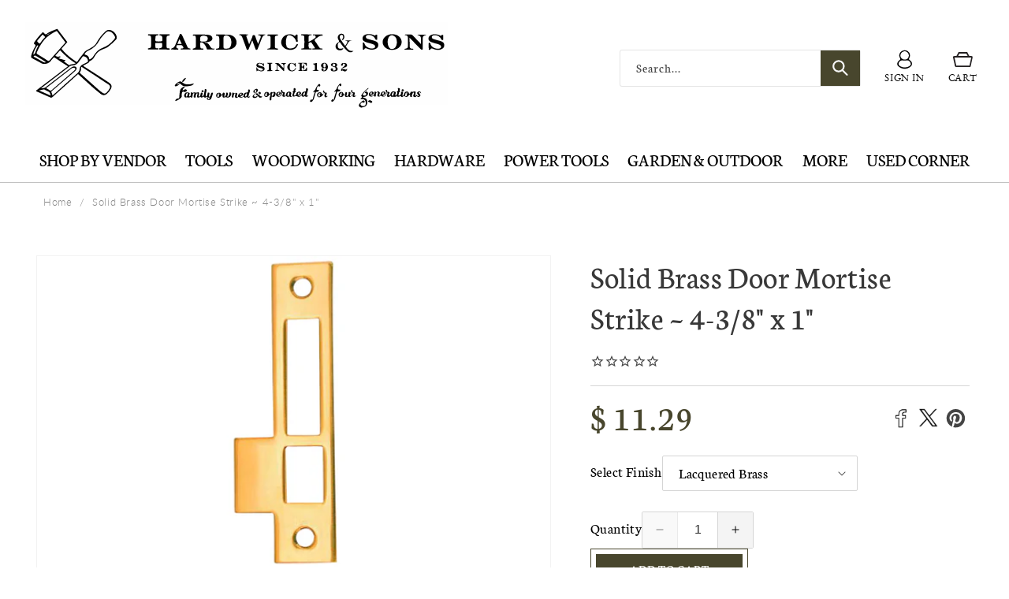

--- FILE ---
content_type: text/css
request_url: https://hardwickandsons.com/cdn/shop/t/81/assets/component-mega-menu.css?v=87670658066699107741706534421
body_size: -201
content:
.mega-menu{position:static}.js .mega-menu__content{border-width:4px 1px 1px;border-style:solid;border-color:#48462d;padding:20px}.mega-menu summary:after{top:-2px;border-color:transparent transparent #48462d;border-style:solid;border-width:10px;content:"";height:0;position:absolute;right:50%;width:0;display:block;opacity:0;visibility:hidden;transform:translate3d(0,20px,0);transition:all .2s ease;-webkit-transition:all .2s ease;-moz-transition:all .2s ease;-ms-transition:all .2s ease}.mega-menu[open] summary:after{opacity:1;visibility:visible}.mega-menu__content{background-color:rgb(var(--color-background));border-left:0;border-radius:0;border-right:0;left:0;overflow-y:auto;padding-bottom:3rem;padding-top:3rem;position:absolute;right:0;top:96%;z-index:1}.shopify-section-header-sticky .mega-menu__content{max-height:calc(100vh - var(--header-bottom-position-desktop, 20rem) - 4rem)}.header-wrapper--border-bottom .mega-menu__content{border-top:0}.js .mega-menu__content{opacity:0;transform:translateY(-1.5rem)}.mega-menu[open] .mega-menu__content{opacity:1;transform:translateY(0)}.mega-menu__list{display:grid;gap:0;grid-template-columns:repeat(4,minmax(0,1fr));list-style:none;padding:0;text-align:left!important}.mega-menu__link{color:#060606;font-size:16px;font-family:Gotham;font-style:normal;font-weight:400;display:block;line-height:calc(1 + .3 / var(--font-body-scale));padding-bottom:.6rem;padding-top:.6rem;text-decoration:none;transition:text-decoration var(--duration-short) ease;word-wrap:break-word}.mega-menu__link:hover{color:#635e2d}.mega-menu__link--level-2{font-weight:400}.header--top-center .mega-menu__list{display:flex;justify-content:center;flex-wrap:wrap;column-gap:0}.header--top-center .mega-menu__list>li{width:16%;padding-right:2.4rem}.mega-menu__link--active:hover{text-decoration-thickness:.2rem}.mega-menu__list--condensed .mega-menu__link{font-weight:400}
/*# sourceMappingURL=/cdn/shop/t/81/assets/component-mega-menu.css.map?v=87670658066699107741706534421 */
